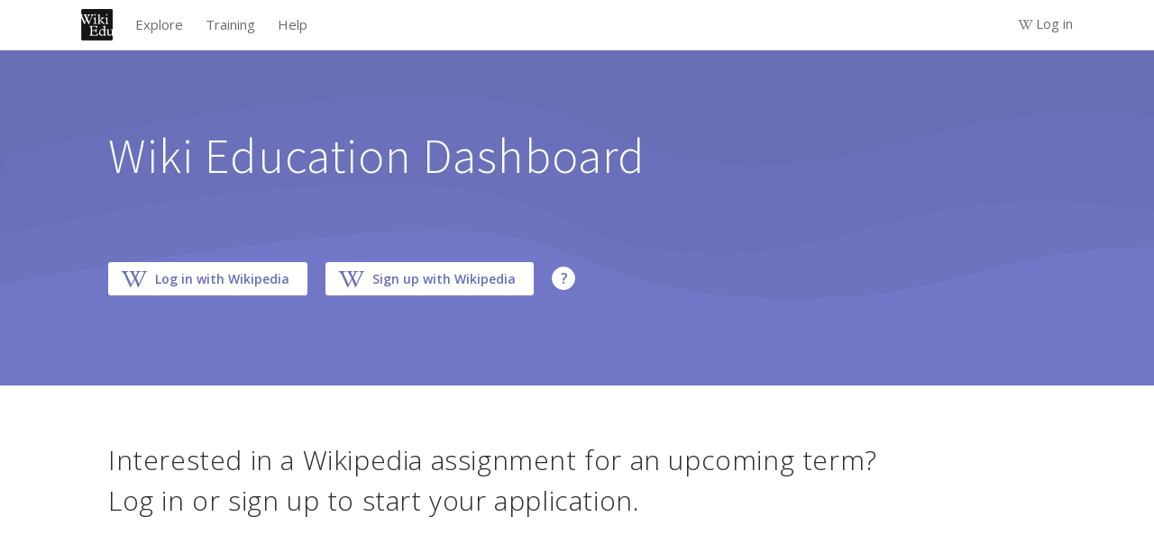

--- FILE ---
content_type: text/html; charset=utf-8
request_url: https://dashboard.wikiedu.org/
body_size: 5300
content:
<!DOCTYPE html>
<html lang='en'>
<head>
<meta content='width=device-width, initial-scale=1.0' name='viewport'>
<title>Wiki Education Dashboard</title>
<link rel="icon" type="image/x-icon" href="/assets/images/favicon.ico" />
<meta content='Wiki Education Dashboard for Wikipedia editing projects' name='description'>
<link rel="stylesheet" href="https://fonts.googleapis.com/css?family=Source+Sans+Pro:300,400,600" media="all" />
<link rel="stylesheet" href="https://fonts.googleapis.com/css?family=Open+Sans:300,400,600,700" media="all" />
<link rel="stylesheet" href="/assets/stylesheets/main.1112ab2c57329d9bcabe.css" media="all" />

<script src="/assets/javascripts/vendors.3410c07be112178f52b0.js"></script>
<script src="/assets/javascripts/i18n/en.js?v=ea96557e4ad4bba6803d7e56c991b213"></script>
<meta content='[&quot;wikipedia&quot;,&quot;wikibooks&quot;,&quot;wikidata&quot;,&quot;wikimedia&quot;,&quot;wikinews&quot;,&quot;wikiquote&quot;,&quot;wikisource&quot;,&quot;wikiversity&quot;,&quot;wikivoyage&quot;,&quot;wiktionary&quot;]' name='data-projects'>
<meta content='[&quot;aa&quot;,&quot;ab&quot;,&quot;ace&quot;,&quot;ady&quot;,&quot;af&quot;,&quot;ak&quot;,&quot;als&quot;,&quot;alt&quot;,&quot;am&quot;,&quot;ami&quot;,&quot;an&quot;,&quot;ang&quot;,&quot;ann&quot;,&quot;ar&quot;,&quot;arc&quot;,&quot;ary&quot;,&quot;arz&quot;,&quot;as&quot;,&quot;ast&quot;,&quot;atj&quot;,&quot;av&quot;,&quot;avk&quot;,&quot;ay&quot;,&quot;awa&quot;,&quot;az&quot;,&quot;azb&quot;,&quot;ba&quot;,&quot;ban&quot;,&quot;bar&quot;,&quot;bat-smg&quot;,&quot;bbc&quot;,&quot;bcl&quot;,&quot;bdr&quot;,&quot;be&quot;,&quot;be-tarask&quot;,&quot;be-x-old&quot;,&quot;bew&quot;,&quot;bg&quot;,&quot;bh&quot;,&quot;bi&quot;,&quot;bjn&quot;,&quot;blk&quot;,&quot;bm&quot;,&quot;bn&quot;,&quot;bo&quot;,&quot;bpy&quot;,&quot;br&quot;,&quot;bs&quot;,&quot;btm&quot;,&quot;bug&quot;,&quot;bxr&quot;,&quot;ca&quot;,&quot;cbk-zam&quot;,&quot;cdo&quot;,&quot;ce&quot;,&quot;ceb&quot;,&quot;ch&quot;,&quot;cho&quot;,&quot;chr&quot;,&quot;chy&quot;,&quot;ckb&quot;,&quot;cmn&quot;,&quot;co&quot;,&quot;commons&quot;,&quot;cr&quot;,&quot;crh&quot;,&quot;cs&quot;,&quot;csb&quot;,&quot;cu&quot;,&quot;cv&quot;,&quot;cy&quot;,&quot;da&quot;,&quot;dag&quot;,&quot;de&quot;,&quot;dga&quot;,&quot;din&quot;,&quot;diq&quot;,&quot;dk&quot;,&quot;dsb&quot;,&quot;dtp&quot;,&quot;dty&quot;,&quot;dv&quot;,&quot;dz&quot;,&quot;ee&quot;,&quot;egl&quot;,&quot;el&quot;,&quot;eml&quot;,&quot;en&quot;,&quot;eo&quot;,&quot;epo&quot;,&quot;es&quot;,&quot;et&quot;,&quot;eu&quot;,&quot;ext&quot;,&quot;fa&quot;,&quot;fat&quot;,&quot;ff&quot;,&quot;fi&quot;,&quot;fiu-vro&quot;,&quot;fj&quot;,&quot;fo&quot;,&quot;fon&quot;,&quot;fr&quot;,&quot;frp&quot;,&quot;frr&quot;,&quot;fur&quot;,&quot;fy&quot;,&quot;ga&quot;,&quot;gag&quot;,&quot;gan&quot;,&quot;gcr&quot;,&quot;gd&quot;,&quot;gl&quot;,&quot;glk&quot;,&quot;gn&quot;,&quot;gom&quot;,&quot;gor&quot;,&quot;got&quot;,&quot;gpe&quot;,&quot;gsw&quot;,&quot;gu&quot;,&quot;guc&quot;,&quot;gur&quot;,&quot;guw&quot;,&quot;gv&quot;,&quot;ha&quot;,&quot;hak&quot;,&quot;haw&quot;,&quot;he&quot;,&quot;hi&quot;,&quot;hif&quot;,&quot;ho&quot;,&quot;hr&quot;,&quot;hsb&quot;,&quot;ht&quot;,&quot;hu&quot;,&quot;hy&quot;,&quot;hyw&quot;,&quot;hz&quot;,&quot;ia&quot;,&quot;iba&quot;,&quot;id&quot;,&quot;ie&quot;,&quot;ig&quot;,&quot;igl&quot;,&quot;ii&quot;,&quot;ik&quot;,&quot;ilo&quot;,&quot;incubator&quot;,&quot;inh&quot;,&quot;io&quot;,&quot;is&quot;,&quot;it&quot;,&quot;iu&quot;,&quot;ja&quot;,&quot;jam&quot;,&quot;jbo&quot;,&quot;jp&quot;,&quot;jv&quot;,&quot;ka&quot;,&quot;kaa&quot;,&quot;kab&quot;,&quot;kcg&quot;,&quot;kbd&quot;,&quot;kbp&quot;,&quot;kg&quot;,&quot;kge&quot;,&quot;ki&quot;,&quot;kj&quot;,&quot;kk&quot;,&quot;kl&quot;,&quot;km&quot;,&quot;kn&quot;,&quot;knc&quot;,&quot;ko&quot;,&quot;koi&quot;,&quot;kr&quot;,&quot;krc&quot;,&quot;ks&quot;,&quot;ksh&quot;,&quot;ku&quot;,&quot;kus&quot;,&quot;kv&quot;,&quot;kw&quot;,&quot;ky&quot;,&quot;la&quot;,&quot;lad&quot;,&quot;lb&quot;,&quot;lbe&quot;,&quot;lez&quot;,&quot;lfn&quot;,&quot;lg&quot;,&quot;li&quot;,&quot;lij&quot;,&quot;lld&quot;,&quot;lmo&quot;,&quot;ln&quot;,&quot;lo&quot;,&quot;lrc&quot;,&quot;lt&quot;,&quot;ltg&quot;,&quot;lv&quot;,&quot;lzh&quot;,&quot;mad&quot;,&quot;mai&quot;,&quot;map-bms&quot;,&quot;mdf&quot;,&quot;meta&quot;,&quot;mg&quot;,&quot;mh&quot;,&quot;mhr&quot;,&quot;mi&quot;,&quot;min&quot;,&quot;minnan&quot;,&quot;mk&quot;,&quot;ml&quot;,&quot;mn&quot;,&quot;mni&quot;,&quot;mnw&quot;,&quot;mo&quot;,&quot;mos&quot;,&quot;mr&quot;,&quot;mrj&quot;,&quot;ms&quot;,&quot;mt&quot;,&quot;mus&quot;,&quot;mwl&quot;,&quot;my&quot;,&quot;myv&quot;,&quot;mzn&quot;,&quot;na&quot;,&quot;nah&quot;,&quot;nan&quot;,&quot;nap&quot;,&quot;nb&quot;,&quot;nds&quot;,&quot;nds-nl&quot;,&quot;ne&quot;,&quot;new&quot;,&quot;ng&quot;,&quot;nia&quot;,&quot;nl&quot;,&quot;nn&quot;,&quot;no&quot;,&quot;nov&quot;,&quot;nqo&quot;,&quot;nr&quot;,&quot;nrm&quot;,&quot;nso&quot;,&quot;nup&quot;,&quot;nv&quot;,&quot;ny&quot;,&quot;oc&quot;,&quot;olo&quot;,&quot;om&quot;,&quot;or&quot;,&quot;os&quot;,&quot;pa&quot;,&quot;pag&quot;,&quot;pam&quot;,&quot;pap&quot;,&quot;pcd&quot;,&quot;pcm&quot;,&quot;pdc&quot;,&quot;pfl&quot;,&quot;pi&quot;,&quot;pih&quot;,&quot;pl&quot;,&quot;pms&quot;,&quot;pnb&quot;,&quot;pnt&quot;,&quot;ps&quot;,&quot;pt&quot;,&quot;pwn&quot;,&quot;qu&quot;,&quot;rm&quot;,&quot;rmy&quot;,&quot;rn&quot;,&quot;ro&quot;,&quot;roa-rup&quot;,&quot;roa-tara&quot;,&quot;rsk&quot;,&quot;ru&quot;,&quot;rue&quot;,&quot;rup&quot;,&quot;rw&quot;,&quot;sa&quot;,&quot;sah&quot;,&quot;sat&quot;,&quot;sc&quot;,&quot;scn&quot;,&quot;sco&quot;,&quot;sd&quot;,&quot;se&quot;,&quot;sg&quot;,&quot;sgs&quot;,&quot;sh&quot;,&quot;shi&quot;,&quot;shn&quot;,&quot;shy&quot;,&quot;si&quot;,&quot;simple&quot;,&quot;sk&quot;,&quot;skr&quot;,&quot;sl&quot;,&quot;sm&quot;,&quot;smn&quot;,&quot;sn&quot;,&quot;so&quot;,&quot;sq&quot;,&quot;sr&quot;,&quot;srn&quot;,&quot;ss&quot;,&quot;st&quot;,&quot;stq&quot;,&quot;su&quot;,&quot;sv&quot;,&quot;sw&quot;,&quot;syl&quot;,&quot;szl&quot;,&quot;szy&quot;,&quot;ta&quot;,&quot;tay&quot;,&quot;tcy&quot;,&quot;tdd&quot;,&quot;te&quot;,&quot;tet&quot;,&quot;tg&quot;,&quot;th&quot;,&quot;ti&quot;,&quot;tig&quot;,&quot;tk&quot;,&quot;tl&quot;,&quot;tly&quot;,&quot;tn&quot;,&quot;to&quot;,&quot;tpi&quot;,&quot;tr&quot;,&quot;trv&quot;,&quot;ts&quot;,&quot;tt&quot;,&quot;tum&quot;,&quot;tw&quot;,&quot;ty&quot;,&quot;tyv&quot;,&quot;udm&quot;,&quot;ug&quot;,&quot;uk&quot;,&quot;ur&quot;,&quot;uz&quot;,&quot;ve&quot;,&quot;vec&quot;,&quot;vep&quot;,&quot;vi&quot;,&quot;vls&quot;,&quot;vo&quot;,&quot;vro&quot;,&quot;w&quot;,&quot;wa&quot;,&quot;war&quot;,&quot;wikipedia&quot;,&quot;wo&quot;,&quot;wuu&quot;,&quot;xal&quot;,&quot;xh&quot;,&quot;xmf&quot;,&quot;yi&quot;,&quot;yo&quot;,&quot;yue&quot;,&quot;za&quot;,&quot;zea&quot;,&quot;zgh&quot;,&quot;zh&quot;,&quot;zh-cfr&quot;,&quot;zh-classical&quot;,&quot;zh-cn&quot;,&quot;zh-min-nan&quot;,&quot;zh-tw&quot;,&quot;zh-yue&quot;,&quot;zu&quot;]' name='data-languages'>
<meta content='{&quot;wikipedia&quot;:[0,2,4,6,10,12,14,118],&quot;wikibooks&quot;:[0,2,4,6,8,10,12,14,108,102,110],&quot;wikidata&quot;:[0,2,4,6,8,10,12,14,146],&quot;wikimedia&quot;:[0,2,4,6,8,10,12,14],&quot;wikinews&quot;:[0,2,4,6,8,10,12,14],&quot;wikiquote&quot;:[0,2,4,6,8,10,12,14],&quot;wikisource&quot;:[0,2,4,6,8,10,12,14,100,102,104,106],&quot;wikiversity&quot;:[0,2,4,6,8,10,12,14,100,102,106],&quot;wikivoyage&quot;:[0,2,4,6,8,10,12,14],&quot;wiktionary&quot;:[0,2,4,6,8,10,12,14,100,106]}' name='data-namespaces'>
<script>
  defaultLocale = "en";
  locale = "en";
  availableLocales = ["en","gd","de","fr","it","ja","pl","pt-BR","pt","ab","ar","ast","atj","az","azb","ba","ban","bcl","be-tarask","be","bg","bgn","bho","blk","bn","br","bs","btm","ca","ce","ckb","cs","cu","cy","da","dga","diq","dty","el","en-gb","eo","es","et","eu","fa","fi","fit","ga","gl","glk","gom-deva","gom-latn","got","gpe","guw","ha","he","hi","hr","hu","hy","hyw","ia","id","ig","inh","io","is","jbo","ka","kab","kcg","kg","kiu","kjp","kn","ko","ks","ksh","ku-latn","ku","kum","ky","lb","li","lki","lmo","lt","lv","mk","ml","mn","mnw","mr","ms","my","nah","nb","ne","nl","nqo","oc","olo","om","or","pa","pam","pnb","ps","pt-br","qqq","ro","roa-tara","ru","sah","sat","scn","sd","sdh","se","shn","si","sk","skr-arab","sl","smn","sms","sq","sr-ec","sr-el","sv","sw","ta","tcy","te","tg-cyrl","th","ti","tl","tly","tr","ts","tt-cyrl","udm","ug-arab","uk","ur","uz","vec","xmf","yi","yue-hant","zgh","zh-CN","zh-TW","ca-CAT","da-DK","de-AT","de-CH","ee","en-AU","en-BORK","en-CA","en-GB","en-IND","en-MS","en-NEP","en-NG","en-NZ","en-PAK","en-SG","en-TH","en-UG","en-US","en-ZA","en-au-ocker","es-AR","es-MX","fi-FI","fr-CA","fr-CH","mi-NZ","nb-NO","no-NO","vi"];
  
  currentUser = {
    id: "",
    username: ""
  }
  
  Features = {
    wikiEd: true,
    enableGetHelpButton: false,
    enableAdvancedFeatures: "true",
    consentBanner: false,
    user_signed_in: false,
    open_course_creation: false,
    default_course_string_prefix: "courses",
    default_campaign_slug: "spring_2026",
    course_string_prefix: "courses"
  }
  
  WikiProjects = document.querySelector('meta[name="data-projects"]').content
  WikiLanguages = document.querySelector('meta[name="data-languages"]').content
  ProjectNamespaces = document.querySelector('meta[name="data-namespaces"]').content
  
  SentryDsn = "https://eea29daaaec64a06864ff28196c5442d@o1163243.ingest.sentry.io/6251155"
  SalesforceServer = "https://wikied.my.salesforce.com/"
  dashboardTitle = "Wiki Education Dashboard"
</script>
<script src="/assets/javascripts/sentry.f4590b7ec26c4fa8f260.js"></script>
<!-- / Sentry logging -->
<script>
Sentry.init({ dsn: SentryDsn, autoSessionTracking: false});
Sentry.setContext(currentUser);
</script>
<!-- / The following path will be only available when a user is logged in -->
<!-- / and is used to load tinymce dynamically. -->
<script src="/assets/javascripts/main.5aee28acb5d4fe1808b3.js"></script>

<meta name="csrf-param" content="authenticity_token" />
<meta name="csrf-token" content="gRT0TNtI9ABoJEGrBugq1_yZxQD-f5MuTwBkuu2CsHHWLaLFU5iAtYVqTigMV-O8ZRvCHbnrG4zJz3yItUfUqg" />
</head>

<body class='home'>
<div>
<div data-destroyurl='https://dashboard.wikiedu.org/sign_out' data-explorename='Explore' data-exploreurl='/explore' data-fluid='false' data-help_disabled='false' data-ifadmin='' data-language_switcher_enabled='' data-logopath='/assets/images/wiki-logo.png' data-omniauth_url='https://dashboard.wikiedu.org/users/auth/mediawiki' data-rooturl='https://dashboard.wikiedu.org/' data-trainingurl='https://dashboard.wikiedu.org/training' data-usersignedin='false' data-wiki_ed='true' id='nav_root'></div>
<main>

<section class='dark hero'>
<div class='container'>
<h1>Wiki Education Dashboard</h1>
<div class='button-container'>
<a class="button auth" rel="nofollow" data-method="post" href="/users/auth/mediawiki"><i class='icon icon-wiki-purple'></i>
Log in with Wikipedia
</a><a class="button button-inverse auth signup" rel="nofollow" data-method="post" href="/users/auth/mediawiki_signup"><i class='icon icon-wiki-purple'></i>
Sign up with Wikipedia
</a><span class='help' data-title='To use the dashboard, you&#39;ll need to sign in through Wikipedia and give it permission to access your account. You can log in with an existing Wikipedia account, or create a new one. If you&#39;re unable to create an account, contact dashboard@wikiedu.org.
'>
?
</span>
</div>
</div>
</section>
<div id='call_to_action'>
<section class='light'>
<div class='container'>
<h2>
Interested in a Wikipedia assignment for an upcoming term?
<br>
Log in or sign up to start your application.
</h2>
</div>
</section>

</div>
<section>
<div class='container text-center'>
<h2>Spring 2026</h2>
<!-- / Expire the campaign stats cache every 3 hours -->
<div class='stat-display'>
<div class='stat-display__stat'>
<div class='stat-display__value'>307</div>
<small>Courses</small>
</div>
<div class='stat-display__stat tooltip-trigger'>
<div class='stat-display__value'>
2.05K
<img alt='tooltip default logo' src='/assets/images/info.svg'>
</div>
<small>Students</small>
<div class='tooltip dark'>
<h4>
82.7
%
</h4>
<p>up-to-date with training</p>
</div>
</div>
<div class='stat-display__stat'>
<div class='stat-display__value'>32.5K</div>
<small>Words Added</small>
</div>
<div class='stat-display__stat tooltip-trigger'>
<div class='stat-display__value'>
507
<img alt='tooltip default logo' src='/assets/images/info.svg'>
</div>
<small>References Added</small>
<div class='tooltip dark'>
<p>This is the number of reference tags and shortened footnote templates added to articles, and can include multiple references to the same source. The data comes from the reference-counter Toolforge API.</p>
</div>
</div>
<div class='stat-display__stat tooltip-trigger'>
<div class='stat-display__value'>
398K
<img alt='tooltip default logo' src='/assets/images/info.svg'>
</div>
<small>Article Views</small>
<div class='tooltip dark'>
<p>This is the estimated number of views based on a 30-day average for each article, through the most recent stats update. Views may decrease if the updated average is lower than previous counts.</p>
</div>
</div>
<div class='stat-display__stat'>
<div class='stat-display__value'>123</div>
<small>Articles Edited</small>
</div>
<div class='stat-display__stat'>
<div class='stat-display__value'>0</div>
<small>Articles Created</small>
</div>
<div class='stat-display__stat tooltip-trigger'>
<div class='stat-display__value'>
6
<img alt='tooltip default logo' src='/assets/images/info.svg'>
</div>
<small>Commons Uploads</small>
<div class='tooltip dark'>
<h4>3</h4>
<p>files used in articles</p>
<h4>3</h4>
<p>total usages across languages</p>
</div>
</div>
</div>

<a class="button button-ghost" href="/explore">Explore</a>
</div>
</section>
<div id='impact'>
<section class='light'>
<div class='container'>
<h2 class='h1'>Get ready to contribute to open scholarship and education for all.</h2>
</div>
</section>
<section>
<div class='container'>
<h2 class='text-center'>This Dashboard provides tools that help instructors and students share their knowledge and track their contributions.</h2>
<div class='col'>
<h3>Instructors</h3>
<h2>Create and Manage a Wikipedia Assignment</h2>
<ul>
<li>Learn to understand Wikipedia</li>
<li>Create and manage your course using templates, and refine the course to meet your needs</li>
<li>Track the progress of your students</li>
</ul>
</div>
<div class='col'>
<h3>Students</h3>
<h2>Stay Informed and Learn How to Edit Wikipedia</h2>
<ul>
<li>Learn how you can edit Wikipedia</li>
<li>Stay up-to-date with your Wikipedia assignment</li>
<li>Track your progress as you contribute to Wikipedia</li>
</ul>
</div>
</div>
</section>
<section class='dark stats-total'>
<div class='container'>
<h2 class='h1'>Impact since 2010:</h2>
<h3>Wiki Education Courses</h3>
<h4>7,650</h4>
<div>
<div class='col'>
<h3>Students</h3>
<h4>145,000</h4>
</div>
<div class='col'>
<h3>Articles worked on</h3>
<h4>168,000</h4>
</div>
</div>
<div>
<div class='col'>
<h3>Words added</h3>
<h4>120 Million</h4>
<p>
The number of words students have donated to the world. That’s
412,000
pages – the equivalent of
88
volumes of a printed encyclopedia, shared with everyone, for free.
</p>
</div>
<div class='col'>
<h3>Article views, in a single term</h3>
<h4>438 Million</h4>
<p>
How many people have read the Wikipedia articles these students have edited? In a single term,
438
million. That's six times larger than the population of France.
</p>
</div>
</div>
</div>
</section>
<section class='universities'>
<div class='container'>
<h2>
Wiki Education staff have supported instructors and students in more than
<b>800 universities</b>
across the United States and Canada
</h2>
<div class='logos'>
<img src="/assets/images/university-logo-1.png" />
<img src="/assets/images/university-logo-3.png" />
<img src="/assets/images/university-logo-5.png" />
<img src="/assets/images/university-logo-6.png" />
<img src="/assets/images/university-logo-7.png" />
</div>
</div>
</section>

</div>
<div id='supporters'>
<section class='supporters light'>
<div class='container'>
<h2>
Grants for student learning and faculty support are provided by:
</h2>
<div class='logos'>
<div class='logo-column'>
<a href='https://guru-krupa.org/'>
<img alt="Guru Krupa Foundation logo" src="https://wikiedu.org/wp-content/uploads/2022/10/GuruKrupa-Col-Sm.png" />
</a>
</div>
<div class='logo-column'>
<a href='https://www.rapoportfdn.org/'>
<img alt="Bernard &amp; Audre Rapoport Foundation logo" src="https://wikiedu.org/wp-content/uploads/2024/01/Rapoport_BW.png" />
</a>
</div>
<div class='logo-column'>
<a href='https://hornefamilyfoundation.org/environmental-home/'>
<img alt="Horne Family Foundation logo" src="https://wikiedu.org/wp-content/uploads/2024/01/LogomarkLogotype_Stacked.jpg" />
</a>
</div>
<div class='logo-column'>
<a href='https://broadcomfoundation.org/'>
<img alt="Broadcom Foundation logo" src="https://wikiedu.org/wp-content/uploads/2022/10/logo-3.png" />
</a>
</div>
</div>
</div>
</section>

</div>

</main>
</div>
<footer class='footer'>
<div class='container'>
This site is a project of
<a target="_blank" href="https://wikiedu.org">Wiki Education</a>
and subject to Wiki Education's
<a target="_blank" href="https://wikiedu.org/terms-of-service">Terms of Service</a>.
It makes limited use of
<a href="/private_information">Private Information</a>.
All content is
<a target="_blank" href="https://creativecommons.org/licenses/by-sa/4.0/">CC-BY-SA</a>.
<a target="_blank" href="https://github.com/WikiEducationFoundation/WikiEduDashboard">Code contributions welcome</a>.
</div>
</footer>


</body>
</html>
